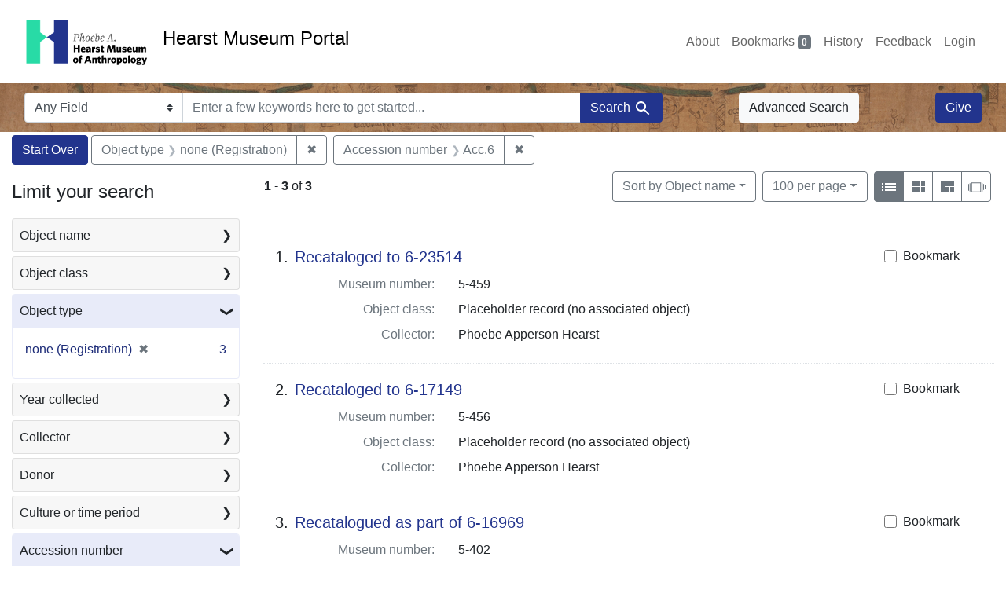

--- FILE ---
content_type: text/html; charset=UTF-8
request_url: https://portal.hearstmuseum.berkeley.edu/?f%5Bobjaccno_ss%5D%5B%5D=Acc.6&f%5Bobjtype_s%5D%5B%5D=none+%28Registration%29&per_page=100
body_size: 1876
content:
<!DOCTYPE html>
<html lang="en">
<head>
    <meta charset="utf-8">
    <meta name="viewport" content="width=device-width, initial-scale=1">
    <title></title>
    <style>
        body {
            font-family: "Arial";
        }
    </style>
    <script type="text/javascript">
    window.awsWafCookieDomainList = [];
    window.gokuProps = {
"key":"AQIDAHjcYu/GjX+QlghicBgQ/7bFaQZ+m5FKCMDnO+vTbNg96AFzjjCoVXl3qW4dVDhOtXVzAAAAfjB8BgkqhkiG9w0BBwagbzBtAgEAMGgGCSqGSIb3DQEHATAeBglghkgBZQMEAS4wEQQMS1ZS4G95t1Qi2sWSAgEQgDuJQRWDzry4CcSwmMW8rHgKbGAHstNBvp8FR+wxK/57UhyAqlLB1YofpRDJz0IpQfYsREULq/cgacXDDQ==",
          "iv":"CgAGvznekgAAAE8h",
          "context":"g6AKm/t6Mpid14LRF2x7W1SvEJBuSJX3mwNwjUL6JxXduJdbUm6QyNlCATysetZzBk/T9k0hwdYTQvou64EAKZ9p14HLy9d3sUAHEk4Pw7IUuqsemhHEgAePrv6WpD3bFAH7pIgw8niKFKHf2iY/aEdl+eF1AqTb59mQklTL2DW1w2V29I/gJMyMCG3pg87GUUzZjglCq1iIHWuVcDZu20emKov+2mscSxEPubE70ltb55ZAJer8pnsA1RoBFlkEvL/usxwHQ7Dh3GcoW1KQjDurZBH5NM862QHAqBMhoVlgRrpRuiRoxvOxr/tRgAKKj1Plfq7jh8fezNdl1+S9pLAeIls3nECkptOSDH2a8RxTHOfB5/pM1g=="
};
    </script>
    <script src="https://974b475a716f.9203e88a.us-west-2.token.awswaf.com/974b475a716f/17c49ca3d867/797901c5f1ed/challenge.js"></script>
</head>
<body>
    <div id="challenge-container"></div>
    <script type="text/javascript">
        AwsWafIntegration.saveReferrer();
        AwsWafIntegration.checkForceRefresh().then((forceRefresh) => {
            if (forceRefresh) {
                AwsWafIntegration.forceRefreshToken().then(() => {
                    window.location.reload(true);
                });
            } else {
                AwsWafIntegration.getToken().then(() => {
                    window.location.reload(true);
                });
            }
        });
    </script>
    <noscript>
        <h1>JavaScript is disabled</h1>
        In order to continue, we need to verify that you're not a robot.
        This requires JavaScript. Enable JavaScript and then reload the page.
    </noscript>
</body>
</html>

--- FILE ---
content_type: text/html; charset=utf-8
request_url: https://portal.hearstmuseum.berkeley.edu/?f%5Bobjaccno_ss%5D%5B%5D=Acc.6&f%5Bobjtype_s%5D%5B%5D=none+%28Registration%29&per_page=100
body_size: 8154
content:



<!DOCTYPE html>
<html class="no-js" lang="en">
  <head>
    <!-- Google tag (gtag.js) -->
    <!-- CS-9131 -->
    <script async src="https://www.googletagmanager.com/gtag/js?id=G-NZEBDB60GQ"></script>
    <script>
      window.dataLayer = window.dataLayer || [];
      function gtag(){dataLayer.push(arguments);}
      gtag('js', new Date());

      gtag('config', 'G-NZEBDB60GQ');
    </script>

    <!-- HMP-380 -->
    <script async src='https://siteimproveanalytics.com/js/siteanalyze_6294756.js'></script>

    <meta charset="utf-8">
    <meta http-equiv="Content-Type" content="text/html; charset=utf-8">
    <meta name="viewport" content="width=device-width, initial-scale=1, shrink-to-fit=no">

    <!-- Internet Explorer use the highest version available -->
    <meta http-equiv="X-UA-Compatible" content="IE=edge">

    <title>Object type: none (Registration) / Accession number: Acc.6 - Hearst Museum Portal Search Results</title>
    <link href="https://portal.hearstmuseum.berkeley.edu/catalog/opensearch.xml" title="Hearst Museum Portal" type="application/opensearchdescription+xml" rel="search" />
    <link rel="icon" type="image/x-icon" href="/assets/favicon-d533effe18fa6d9a39460e538b0d08befe5c76c7491b9834ec5f980137926046.png" />
    <link rel="stylesheet" href="/assets/application-a6949ceb1e4aa59f889c76f4c1801e36e2585035c4b4cf80cdf3dd156b4411be.css" media="all" />
    <script src="/assets/application-259ee017fd9a8722ab452651f01d10bf484797daee30149bf2e2b61549316aa7.js"></script>

    <meta name="csrf-param" content="authenticity_token" />
<meta name="csrf-token" content="taFWh7uxPzlGhY9uVply93aTbsMoo7_Eo-J0KuPJy-1TV74QfNSEAwLdQM1OMcntHdjXUIjgHRxkscYC3xLBpQ" />
      <meta name="totalResults" content="3" />
<meta name="startIndex" content="0" />
<meta name="itemsPerPage" content="100" />

  <link rel="alternate" type="application/rss+xml" title="RSS for results" href="/catalog.rss?f%5Bobjaccno_ss%5D%5B%5D=Acc.6&amp;f%5Bobjtype_s%5D%5B%5D=none+%28Registration%29&amp;per_page=100" />
  <link rel="alternate" type="application/atom+xml" title="Atom for results" href="/catalog.atom?f%5Bobjaccno_ss%5D%5B%5D=Acc.6&amp;f%5Bobjtype_s%5D%5B%5D=none+%28Registration%29&amp;per_page=100" />
  <link rel="alternate" type="application/json" title="JSON" href="/catalog.json?f%5Bobjaccno_ss%5D%5B%5D=Acc.6&amp;f%5Bobjtype_s%5D%5B%5D=none+%28Registration%29&amp;per_page=100" />


    <meta name="twitter:card" content="summary">
<meta name="twitter:site" content="@hearstmuseum">
  <meta property="og:url"         content="https://hearstmuseum.berkeley.edu/"/>
  <meta property="og:title"       content="Hearst Museum of Anthropology" />
  <!-- meta property="og:creator"     content="Phoebe A. Hearst Museum of Anthropology" / -->
  <meta property="og:description" content="Online collection" />
  <meta property="og:image"       content="https://hearstmuseum.berkeley.edu/wp-content/themes/phoebe/images/logo.svg" />
  <meta property="twitter:image:alt" content="PAHMA"/>



  </head>
  <body class="blacklight-catalog blacklight-catalog-index">
    <nav id="skip-link" role="navigation" aria-label="Skip links">
      <a class="element-invisible element-focusable rounded-bottom py-2 px-3" data-turbolinks="false" href="#search_field">Skip to search</a>
      <a class="element-invisible element-focusable rounded-bottom py-2 px-3" data-turbolinks="false" href="#main-container">Skip to main content</a>
          <a class="element-invisible element-focusable rounded-bottom py-2 px-3" data-turbolinks="false" href="#documents">Skip to first result</a>

    </nav>
    <nav class="navbar navbar-expand-md navbar-light topbar" role="navigation">
  <div class="container-fluid pl-0">
    <a class="home-link" href="/" title="Hearst Museum collection portal homepage">
      <img class="header-logo" src="/header-logo-pahma.png" alt="Hearst Museum logo">
      <span href="/">Hearst Museum Portal</span>
    </a>
    <button class="navbar-toggler ml-3" type="button" data-toggle="collapse" data-bs-toggle="collapse" data-target="#user-util-collapse" data-bs-target="#user-util-collapse" aria-controls="user-util-collapse" aria-expanded="false" aria-label="Toggle navigation">
      <span class="navbar-toggler-icon"></span>
    </button>
    <div class="collapse navbar-collapse justify-content-end pl-3 pl-md-0" id="user-util-collapse">
      <div class="navbar-right">
  <ul aria-label="main navigation links" class="nav navbar-nav">
    <li class="nav-item"><a class="nav-link" target="_blank" href="https://hearstmuseum.berkeley.edu/about-portal/">About</a></li>
    
      <li><a id="bookmarks_nav" class="nav-link" href="/bookmarks">
  Bookmarks
<span class="badge badge-secondary bg-secondary" data-role='bookmark-counter'>0</span>
</a></li>

      <li><a aria-label="Search History" class="nav-link" href="/search_history">History</a>
</li>
    <li class="nav-item"><a class="nav-link" target="_blank" href="https://hearstmuseum.berkeley.edu/portal-feedback/">Feedback</a></li>

    <li class="nav-item">
      <a class="nav-link" href="/users/sign_in">Login</a>
    </li>
  </ul>
</div>

    </div>
  </div>
</nav>

<div class="navbar navbar-search navbar-light bg-light mb-1" style="background-image: url(/pahma_17-379a-c.png); width:100%" role="search">
  <div class="container-fluid">
    <form class="search-query-form" action="https://portal.hearstmuseum.berkeley.edu/" accept-charset="UTF-8" method="get">
  <input type="hidden" name="f[objaccno_ss][]" value="Acc.6" autocomplete="off" />
<input type="hidden" name="f[objtype_s][]" value="none (Registration)" autocomplete="off" />
<input type="hidden" name="per_page" value="100" autocomplete="off" />
    <label for="search-bar-search_field" class="sr-only visually-hidden">Search in</label>
  <div class="input-group">
    

      <select name="search_field" id="search-bar-search_field" class="custom-select form-select search-field" autocomplete="off"><option value="text">Any Field</option>
<option value="objmusno_s_lower">Museum number</option>
<option value="objaltnum_ss">Alternate number</option>
<option value="objaccno_ss">Accession number</option>
<option value="objname_txt">Object name</option>
<option value="objobjectclass_txt">Object class</option>
<option value="objdescr_txt">Description</option>
<option value="anonymousdonor_txt">Donor</option>
<option value="objfcp_txt">Collection place</option>
<option value="objpp_txt">Production place</option>
<option value="objassoccult_txt">Culture or time period</option>
<option value="objmaker_txt">Maker or artist</option>
<option value="objcollector_txt">Collector</option>
<option value="objcolldate_txt">Collection date</option>
<option value="objmaterials_txt">Materials</option>
<option value="taxon_txt">Taxon</option>
<option value="objpersondepicted_txt">Person depicted</option>
<option value="objplacedepicted_txt">Place depicted</option>
<option value="objculturedepicted_txt">Culture depicted</option>
<option value="objinscrtext_txt">Inscription</option>
<option value="objtype_txt">Object type</option>
<option value="objfilecode_txt">Function</option>
<option value="objcontextuse_txt">Context of use</option>
<option value="objkeelingser_txt">Keeling series</option>
<option value="objdept_txt">Department</option>
<option value="loan_info_txt">Loans</option></select>

    <input type="text" name="q" id="search-bar-q" placeholder="Enter a few keywords here to get started..." class="search-q q form-control rounded-0" autocomplete="on" aria-label="search for keywords" data-autocomplete-enabled="false" />

    <span class="input-group-append">
      
      <button class="btn btn-primary search-btn" type="submit" id="search-bar-search"><span class="submit-search-text">Search</span><span class="blacklight-icons blacklight-icon-search" aria-hidden="true"><?xml version="1.0"?>
<svg width="24" height="24" viewBox="0 0 24 24" role="img">
  <path fill="none" d="M0 0h24v24H0V0z"/>
  <path d="M15.5 14h-.79l-.28-.27C15.41 12.59 16 11.11 16 9.5 16 5.91 13.09 3 9.5 3S3 5.91 3 9.5 5.91 16 9.5 16c1.61 0 3.09-.59 4.23-1.57l.27.28v.79l5 4.99L20.49 19l-4.99-5zm-6 0C7.01 14 5 11.99 5 9.5S7.01 5 9.5 5 14 7.01 14 9.5 11.99 14 9.5 14z"/>
</svg>
</span></button>
    </span>
  </div>
</form>

      <a class="btn btn-light my-1" href="/advanced?f%5Bobjaccno_ss%5D%5B%5D=Acc.6&amp;f%5Bobjtype_s%5D%5B%5D=none+%28Registration%29&amp;per_page=100">Advanced Search</a>
      <a class="btn btn-primary my-1" href="https://hearstmuseum.berkeley.edu/give/">Give</a>
    </div>
  </div>
</div>

  <main id="main-container" class="container-fluid" role="main" aria-label="Main content">
      <h1 class="sr-only visually-hidden top-content-title">Search</h1>

      <div id="appliedParams" class="clearfix constraints-container">
      <h2 class="sr-only visually-hidden">Search Constraints</h2>

      <a class="catalog_startOverLink btn btn-primary" aria-label="Start Over Search" href="/">Start Over</a>

      <span class="constraints-label sr-only visually-hidden">You searched for:</span>
      
<span class="btn-group applied-filter constraint filter filter-objtype_s">
  <span class="constraint-value btn btn-outline-secondary">
      <span class="filter-name">Object type</span>
      <span class="filter-value">none (Registration)</span>
  </span>
    <a class="btn btn-outline-secondary remove" href="/?f%5Bobjaccno_ss%5D%5B%5D=Acc.6&amp;per_page=100">
      <span class="remove-icon" aria-hidden="true">✖</span>
      <span class="sr-only visually-hidden">
        Remove constraint Object type: none (Registration)
      </span>
</a></span>



<span class="btn-group applied-filter constraint filter filter-objaccno_ss">
  <span class="constraint-value btn btn-outline-secondary">
      <span class="filter-name">Accession number</span>
      <span class="filter-value">Acc.6</span>
  </span>
    <a class="btn btn-outline-secondary remove" href="/?f%5Bobjtype_s%5D%5B%5D=none+%28Registration%29&amp;per_page=100">
      <span class="remove-icon" aria-hidden="true">✖</span>
      <span class="sr-only visually-hidden">
        Remove constraint Accession number: Acc.6
      </span>
</a></span>


    </div>



    <div class="row">
  <div class="col-md-12">
    <div id="main-flashes">
      <div class="flash_messages">
    
    
    
    
</div>

    </div>
  </div>
</div>


    <div class="row">
          <section id="content" class="col-lg-9 order-last" aria-label="search results">
      
  





<div id="sortAndPerPage" class="sort-pagination d-md-flex justify-content-between" role="navigation" aria-label="Results">
  <section class="pagination">
      <div class="page-links">
      <span class="page-entries">
        <strong>1</strong> <span aria-hidden="true">-</span><span class="sr-only">to</span> <strong>3</strong> of <strong>3</strong>
      </span>
    </div>

</section>

  <div class="search-widgets">
          <div id="sort-dropdown" class="btn-group sort-dropdown">
  <button name="button" type="submit" class="btn btn-outline-secondary dropdown-toggle" aria-expanded="false" data-toggle="dropdown" data-bs-toggle="dropdown">Sort<span class="d-none d-sm-inline"> by Object name</span><span class="caret"></span></button>

  <div class="dropdown-menu" role="menu">
      <a class="dropdown-item active" role="menuitem" aria-current="page" href="/?f%5Bobjaccno_ss%5D%5B%5D=Acc.6&amp;f%5Bobjtype_s%5D%5B%5D=none+%28Registration%29&amp;per_page=100&amp;sort=objname_sort+asc">Object name</a>
      <a class="dropdown-item " role="menuitem" href="/?f%5Bobjaccno_ss%5D%5B%5D=Acc.6&amp;f%5Bobjtype_s%5D%5B%5D=none+%28Registration%29&amp;per_page=100&amp;sort=objsortnum_s+asc">Museum number</a>
  </div>
</div>



          <span class="sr-only visually-hidden">Number of results to display per page</span>
  <div id="per_page-dropdown" class="btn-group per_page-dropdown">
  <button name="button" type="submit" class="btn btn-outline-secondary dropdown-toggle" aria-expanded="false" data-toggle="dropdown" data-bs-toggle="dropdown">100<span class="sr-only visually-hidden"> per page</span><span class="d-none d-sm-inline"> per page</span><span class="caret"></span></button>

  <div class="dropdown-menu" role="menu">
      <a class="dropdown-item " role="menuitem" href="/?f%5Bobjaccno_ss%5D%5B%5D=Acc.6&amp;f%5Bobjtype_s%5D%5B%5D=none+%28Registration%29&amp;per_page=10">10<span class="sr-only visually-hidden"> per page</span></a>
      <a class="dropdown-item " role="menuitem" href="/?f%5Bobjaccno_ss%5D%5B%5D=Acc.6&amp;f%5Bobjtype_s%5D%5B%5D=none+%28Registration%29&amp;per_page=20">20<span class="sr-only visually-hidden"> per page</span></a>
      <a class="dropdown-item " role="menuitem" href="/?f%5Bobjaccno_ss%5D%5B%5D=Acc.6&amp;f%5Bobjtype_s%5D%5B%5D=none+%28Registration%29&amp;per_page=50">50<span class="sr-only visually-hidden"> per page</span></a>
      <a class="dropdown-item active" role="menuitem" aria-current="page" href="/?f%5Bobjaccno_ss%5D%5B%5D=Acc.6&amp;f%5Bobjtype_s%5D%5B%5D=none+%28Registration%29&amp;per_page=100">100<span class="sr-only visually-hidden"> per page</span></a>
  </div>
</div>


        <div class="view-type">
  <span class="sr-only visually-hidden">View results as: </span>
  <div class="view-type-group btn-group">
      <a title="List view" class="btn btn-outline-secondary btn-icon view-type-list active" href="/?f%5Bobjaccno_ss%5D%5B%5D=Acc.6&amp;f%5Bobjtype_s%5D%5B%5D=none+%28Registration%29&amp;per_page=100&amp;view=list">
  <span class="blacklight-icons blacklight-icon-list" aria-hidden="true"><?xml version="1.0"?>
<svg width="24" height="24" viewBox="0 0 24 24" role="img">
  <path d="M3 13h2v-2H3v2zm0 4h2v-2H3v2zm0-8h2V7H3v2zm4 4h14v-2H7v2zm0 4h14v-2H7v2zM7 7v2h14V7H7z"/>
  <path d="M0 0h24v24H0z" fill="none"/>
</svg>
</span>
  <span class="caption">List view</span>
</a>
      <a title="Gallery view" class="btn btn-outline-secondary btn-icon view-type-gallery " href="/?f%5Bobjaccno_ss%5D%5B%5D=Acc.6&amp;f%5Bobjtype_s%5D%5B%5D=none+%28Registration%29&amp;per_page=100&amp;view=gallery">
  <span class="blacklight-icons blacklight-icon-gallery" aria-hidden="true"><?xml version="1.0"?>
<svg width="24" height="24" viewBox="0 0 24 24" role="img">
  <path fill="none" d="M0 0h24v24H0V0z"/>
  <path d="M4 11h5V5H4v6zm0 7h5v-6H4v6zm6 0h5v-6h-5v6zm6 0h5v-6h-5v6zm-6-7h5V5h-5v6zm6-6v6h5V5h-5z"/>
</svg>
</span>
  <span class="caption">Gallery view</span>
</a>
      <a title="Masonry view" class="btn btn-outline-secondary btn-icon view-type-masonry " href="/?f%5Bobjaccno_ss%5D%5B%5D=Acc.6&amp;f%5Bobjtype_s%5D%5B%5D=none+%28Registration%29&amp;per_page=100&amp;view=masonry">
  <span class="blacklight-icons blacklight-icon-masonry" aria-hidden="true"><?xml version="1.0"?>
<svg width="24" height="24" viewBox="0 0 24 24" role="img">
  <path fill="none" d="M0 0h24v24H0V0z"/>
  <path d="M10 18h5v-6h-5v6zm-6 0h5V5H4v13zm12 0h5v-6h-5v6zM10 5v6h11V5H10z"/>
</svg>
</span>
  <span class="caption">Masonry view</span>
</a>
      <a title="Slideshow view" class="btn btn-outline-secondary btn-icon view-type-slideshow " href="/?f%5Bobjaccno_ss%5D%5B%5D=Acc.6&amp;f%5Bobjtype_s%5D%5B%5D=none+%28Registration%29&amp;per_page=100&amp;view=slideshow">
  <span class="blacklight-icons blacklight-icon-slideshow" aria-hidden="true"><?xml version="1.0" encoding="UTF-8"?>
<svg width="24" height="24" viewBox="0 0 25 24" role="img">
  <path d="m1 9v6h-1v-6zm6-3h12v13h-13v-13zm11 1h-11v11h11zm-13 0v11h-1v-11zm-2 1v9h-1v-9zm18-1v11h-1v-11zm2 1v8h-1v-8zm2 1v5h-1v-5z"/>
</svg>
</span>
  <span class="caption">Slideshow view</span>
</a>
  </div>
</div>


</div>
</div>


<h2 class="sr-only visually-hidden">Search Results</h2>

  <div id="documents" class="documents-list" tabindex="-1">
  <article data-document-id="a25a100c-3627-4750-9e83-5d972b0e2501" data-document-counter="1" itemscope="itemscope" itemtype="http://schema.org/Thing" class="document document-position-1">
  
        <div class="documentHeader row">

  <h3 class="index_title document-title-heading col-sm-9 col-lg-10">
      <span class="document-counter">
        1. 
      </span>
    <a data-context-href="/catalog/a25a100c-3627-4750-9e83-5d972b0e2501/track?counter=1&amp;document_id=a25a100c-3627-4750-9e83-5d972b0e2501&amp;per_page=100&amp;search_id=113114303" href="/catalog/a25a100c-3627-4750-9e83-5d972b0e2501">Recataloged to 6-23514</a>
  </h3>

      <div class="index-document-functions col-sm-3 col-lg-2">
        <form class="bookmark-toggle" data-doc-id="a25a100c-3627-4750-9e83-5d972b0e2501" data-present="In Bookmarks&lt;span class=&quot;sr-only&quot;&gt;: Recataloged to 6-23514, museum number 5-459. Search result 1&lt;/span&gt;" data-absent="Bookmark &lt;span class=&quot;sr-only&quot;&gt;Recataloged to 6-23514, museum number 5-459. Search result 1&lt;/span&gt;" data-inprogress="Saving..." action="/bookmarks/a25a100c-3627-4750-9e83-5d972b0e2501" accept-charset="UTF-8" method="post"><input type="hidden" name="_method" value="put" autocomplete="off" /><input type="hidden" name="authenticity_token" value="J3GJ6aKfSblbiUu7uFbKqmPERVIyx830TTMiYM8xcILv2ciHUVZ9rV3-EPtlVrnBEkCvEOtHhLyCkgq4oUtq_w" autocomplete="off" />
  <input type="submit" name="commit" value="Bookmark" id="bookmark_toggle_a25a100c-3627-4750-9e83-5d972b0e2501" class="bookmark-add btn btn-outline-secondary" data-disable-with="Bookmark" />
</form>


</div>

</div>


<dl class="document-metadata dl-invert row">
    <dt class="blacklight-objmusno_s col-md-3">    Museum number:
</dt>
  <dd class="col-md-9 blacklight-objmusno_s">    5-459
</dd>

    <dt class="blacklight-objobjectclass_ss col-md-3">    Object class:
</dt>
  <dd class="col-md-9 blacklight-objobjectclass_ss">    Placeholder record (no associated object)
</dd>

    <dt class="blacklight-objcollector_ss col-md-3">    Collector:
</dt>
  <dd class="col-md-9 blacklight-objcollector_ss">    Phoebe Apperson Hearst
</dd>

</dl>



  
</article><article data-document-id="fd564171-c555-40f3-9a4a-22b1407c916b" data-document-counter="2" itemscope="itemscope" itemtype="http://schema.org/Thing" class="document document-position-2">
  
        <div class="documentHeader row">

  <h3 class="index_title document-title-heading col-sm-9 col-lg-10">
      <span class="document-counter">
        2. 
      </span>
    <a data-context-href="/catalog/fd564171-c555-40f3-9a4a-22b1407c916b/track?counter=2&amp;document_id=fd564171-c555-40f3-9a4a-22b1407c916b&amp;per_page=100&amp;search_id=113114303" href="/catalog/fd564171-c555-40f3-9a4a-22b1407c916b">Recataloged to 6-17149</a>
  </h3>

      <div class="index-document-functions col-sm-3 col-lg-2">
        <form class="bookmark-toggle" data-doc-id="fd564171-c555-40f3-9a4a-22b1407c916b" data-present="In Bookmarks&lt;span class=&quot;sr-only&quot;&gt;: Recataloged to 6-17149, museum number 5-456. Search result 2&lt;/span&gt;" data-absent="Bookmark &lt;span class=&quot;sr-only&quot;&gt;Recataloged to 6-17149, museum number 5-456. Search result 2&lt;/span&gt;" data-inprogress="Saving..." action="/bookmarks/fd564171-c555-40f3-9a4a-22b1407c916b" accept-charset="UTF-8" method="post"><input type="hidden" name="_method" value="put" autocomplete="off" /><input type="hidden" name="authenticity_token" value="j4yiPTO6wJHQLXWiBvGtDyVtigDXgUbsR3UW1zMfBE23pMWhFqcMbebmAm4s-c9Xy7-eBGlhs2gE2rxtO_kqyw" autocomplete="off" />
  <input type="submit" name="commit" value="Bookmark" id="bookmark_toggle_fd564171-c555-40f3-9a4a-22b1407c916b" class="bookmark-add btn btn-outline-secondary" data-disable-with="Bookmark" />
</form>


</div>

</div>


<dl class="document-metadata dl-invert row">
    <dt class="blacklight-objmusno_s col-md-3">    Museum number:
</dt>
  <dd class="col-md-9 blacklight-objmusno_s">    5-456
</dd>

    <dt class="blacklight-objobjectclass_ss col-md-3">    Object class:
</dt>
  <dd class="col-md-9 blacklight-objobjectclass_ss">    Placeholder record (no associated object)
</dd>

    <dt class="blacklight-objcollector_ss col-md-3">    Collector:
</dt>
  <dd class="col-md-9 blacklight-objcollector_ss">    Phoebe Apperson Hearst
</dd>

</dl>



  
</article><article data-document-id="e505de9f-8ee7-4a54-a329-aed46bae4527" data-document-counter="3" itemscope="itemscope" itemtype="http://schema.org/Thing" class="document document-position-3">
  
        <div class="documentHeader row">

  <h3 class="index_title document-title-heading col-sm-9 col-lg-10">
      <span class="document-counter">
        3. 
      </span>
    <a data-context-href="/catalog/e505de9f-8ee7-4a54-a329-aed46bae4527/track?counter=3&amp;document_id=e505de9f-8ee7-4a54-a329-aed46bae4527&amp;per_page=100&amp;search_id=113114303" href="/catalog/e505de9f-8ee7-4a54-a329-aed46bae4527">Recatalogued as part of 6-16969</a>
  </h3>

      <div class="index-document-functions col-sm-3 col-lg-2">
        <form class="bookmark-toggle" data-doc-id="e505de9f-8ee7-4a54-a329-aed46bae4527" data-present="In Bookmarks&lt;span class=&quot;sr-only&quot;&gt;: Recatalogued as part of 6-16969, museum number 5-402. Search result 3&lt;/span&gt;" data-absent="Bookmark &lt;span class=&quot;sr-only&quot;&gt;Recatalogued as part of 6-16969, museum number 5-402. Search result 3&lt;/span&gt;" data-inprogress="Saving..." action="/bookmarks/e505de9f-8ee7-4a54-a329-aed46bae4527" accept-charset="UTF-8" method="post"><input type="hidden" name="_method" value="put" autocomplete="off" /><input type="hidden" name="authenticity_token" value="yqC6NG8SPaFYi09de3Bo3veaCZddsegoZe_mTiP5mA1sxEwcYVUpf7Q4DoxSbpfqYHx2_Iv9PzOrOm7pkc7y8A" autocomplete="off" />
  <input type="submit" name="commit" value="Bookmark" id="bookmark_toggle_e505de9f-8ee7-4a54-a329-aed46bae4527" class="bookmark-add btn btn-outline-secondary" data-disable-with="Bookmark" />
</form>


</div>

</div>


<dl class="document-metadata dl-invert row">
    <dt class="blacklight-objmusno_s col-md-3">    Museum number:
</dt>
  <dd class="col-md-9 blacklight-objmusno_s">    5-402
</dd>

    <dt class="blacklight-objassoccult_ss col-md-3">    Culture or time period:
</dt>
  <dd class="col-md-9 blacklight-objassoccult_ss">    Ancient Egyptian
</dd>

    <dt class="blacklight-objobjectclass_ss col-md-3">    Object class:
</dt>
  <dd class="col-md-9 blacklight-objobjectclass_ss">    Placeholder record (no associated object)
</dd>

</dl>



  
</article>
</div>





    </section>

    <section id="sidebar" class="page-sidebar col-lg-3 order-first" aria-label="limit your search">
          <div id="facets" class="facets sidenav facets-toggleable-md">
  <div class="facets-header">
    <h2 class="facets-heading">Limit your search</h2>

    <button class="navbar-toggler navbar-toggler-right" type="button" data-toggle="collapse" data-target="#facet-panel-collapse" data-bs-toggle="collapse" data-bs-target="#facet-panel-collapse" aria-controls="facet-panel-collapse" aria-expanded="false" aria-label="Toggle facets">
      <span class="navbar-toggler-icon"></span>
</button>  </div>

  <div id="facet-panel-collapse" class="facets-collapse collapse">
      <div class="card facet-limit blacklight-objname_s ">
  <h3 class="card-header p-0 facet-field-heading" id="facet-objname_s-header">
    <button
      type="button"
      class="btn w-100 d-block btn-block p-2 text-start text-left collapse-toggle collapsed"
      data-toggle="collapse"
      data-bs-toggle="collapse"
      data-target="#facet-objname_s"
      data-bs-target="#facet-objname_s"
      aria-expanded="false"
    >
          Object name

      <span aria-hidden="true">❯</span>
    </button>
  </h3>
  <div
    id="facet-objname_s"
    aria-labelledby="facet-objname_s-header"
    class="panel-collapse facet-content collapse "
    role="region"
  >
    <div class="card-body">
              
    <ul aria-label="Object name options" class="facet-values list-unstyled">
      <li><span class="facet-label"><a class="facet-select" rel="nofollow" href="/?f%5Bobjaccno_ss%5D%5B%5D=Acc.6&amp;f%5Bobjname_s%5D%5B%5D=Recataloged+to+6-17149&amp;f%5Bobjtype_s%5D%5B%5D=none+%28Registration%29&amp;per_page=100">Recataloged to 6-17149</a></span><span class="facet-count">1<span class="sr-only"> objects</span></span></li><li><span class="facet-label"><a class="facet-select" rel="nofollow" href="/?f%5Bobjaccno_ss%5D%5B%5D=Acc.6&amp;f%5Bobjname_s%5D%5B%5D=Recataloged+to+6-23514&amp;f%5Bobjtype_s%5D%5B%5D=none+%28Registration%29&amp;per_page=100">Recataloged to 6-23514</a></span><span class="facet-count">1<span class="sr-only"> objects</span></span></li><li><span class="facet-label"><a class="facet-select" rel="nofollow" href="/?f%5Bobjaccno_ss%5D%5B%5D=Acc.6&amp;f%5Bobjname_s%5D%5B%5D=Recatalogued+as+part+of+6-16969&amp;f%5Bobjtype_s%5D%5B%5D=none+%28Registration%29&amp;per_page=100">Recatalogued as part of 6-16969</a></span><span class="facet-count">1<span class="sr-only"> objects</span></span></li>
    </ul>




    </div>
  </div>
</div>

<div class="card facet-limit blacklight-objobjectclasstree_ss ">
  <h3 class="card-header p-0 facet-field-heading" id="facet-objobjectclasstree_ss-header">
    <button
      type="button"
      class="btn w-100 d-block btn-block p-2 text-start text-left collapse-toggle collapsed"
      data-toggle="collapse"
      data-bs-toggle="collapse"
      data-target="#facet-objobjectclasstree_ss"
      data-bs-target="#facet-objobjectclasstree_ss"
      aria-expanded="false"
    >
          Object class

      <span aria-hidden="true">❯</span>
    </button>
  </h3>
  <div
    id="facet-objobjectclasstree_ss"
    aria-labelledby="facet-objobjectclasstree_ss-header"
    class="panel-collapse facet-content collapse "
    role="region"
  >
    <div class="card-body">
              
    <ul aria-label="Object class options" class="facet-values list-unstyled">
      <li><span class="facet-label"><a class="facet-select" rel="nofollow" href="/?f%5Bobjaccno_ss%5D%5B%5D=Acc.6&amp;f%5Bobjobjectclasstree_ss%5D%5B%5D=Placeholder+record+%28no+associated+object%29&amp;f%5Bobjtype_s%5D%5B%5D=none+%28Registration%29&amp;per_page=100">Placeholder record (no associated object)</a></span><span class="facet-count">3<span class="sr-only"> objects</span></span></li><li><span class="facet-label"><a class="facet-select" rel="nofollow" href="/?f%5Bobjaccno_ss%5D%5B%5D=Acc.6&amp;f%5Bobjobjectclasstree_ss%5D%5B%5D=Record+Status+%28hierarchy+name%29&amp;f%5Bobjtype_s%5D%5B%5D=none+%28Registration%29&amp;per_page=100">Record Status (hierarchy name)</a></span><span class="facet-count">3<span class="sr-only"> objects</span></span></li>
    </ul>




    </div>
  </div>
</div>

<div class="card facet-limit blacklight-objtype_s facet-limit-active">
  <h3 class="card-header p-0 facet-field-heading" id="facet-objtype_s-header">
    <button
      type="button"
      class="btn w-100 d-block btn-block p-2 text-start text-left collapse-toggle "
      data-toggle="collapse"
      data-bs-toggle="collapse"
      data-target="#facet-objtype_s"
      data-bs-target="#facet-objtype_s"
      aria-expanded="true"
    >
          Object type

      <span aria-hidden="true">❯</span>
    </button>
  </h3>
  <div
    id="facet-objtype_s"
    aria-labelledby="facet-objtype_s-header"
    class="panel-collapse facet-content collapse show"
    role="region"
  >
    <div class="card-body">
              
    <ul aria-label="Object type options" class="facet-values list-unstyled">
      <li><span class="facet-label"><span class="selected">none (Registration)</span><a class="remove" rel="nofollow" href="/?f%5Bobjaccno_ss%5D%5B%5D=Acc.6&amp;per_page=100"><span class="remove-icon" aria-hidden="true">✖</span><span class="sr-only visually-hidden">Remove constraint Object type: none (Registration)</span></a></span><span class="selected facet-count">3<span class="sr-only"> objects</span></span></li>
    </ul>




    </div>
  </div>
</div>

<div class="card facet-limit blacklight-objcolldate_begin_i ">
  <h3 class="card-header p-0 facet-field-heading" id="facet-objcolldate_begin_i-header">
    <button
      type="button"
      class="btn w-100 d-block btn-block p-2 text-start text-left collapse-toggle collapsed"
      data-toggle="collapse"
      data-bs-toggle="collapse"
      data-target="#facet-objcolldate_begin_i"
      data-bs-target="#facet-objcolldate_begin_i"
      aria-expanded="false"
    >
          Year collected

      <span aria-hidden="true">❯</span>
    </button>
  </h3>
  <div
    id="facet-objcolldate_begin_i"
    aria-labelledby="facet-objcolldate_begin_i-header"
    class="panel-collapse facet-content collapse "
    role="region"
  >
    <div class="card-body">
          <div class="limit_content range_limit objcolldate_begin_i-config blrl-plot-config">

      <!-- no results profile if missing is selected -->
        <!-- you can hide this if you want, but it has to be on page if you want
             JS slider and calculated facets to show up, JS sniffs it. -->
        <div class="profile">
        </div>

        <form class="range_limit subsection form-inline range_objcolldate_begin_i d-flex justify-content-center" action="https://portal.hearstmuseum.berkeley.edu/" accept-charset="UTF-8" method="get">
  <input type="hidden" name="f[objaccno_ss][]" value="Acc.6" autocomplete="off" />
<input type="hidden" name="f[objtype_s][]" value="none (Registration)" autocomplete="off" />
<input type="hidden" name="per_page" value="100" autocomplete="off" />

  <div class="input-group input-group-sm mb-3 flex-nowrap range-limit-input-group">
    <input type="number" name="range[objcolldate_begin_i][begin]" id="range-objcolldate_begin_i-begin" class="form-control text-center range_begin" /><label class="sr-only visually-hidden" for="range-objcolldate_begin_i-begin">Year collected range begin</label>
    <input type="number" name="range[objcolldate_begin_i][end]" id="range-objcolldate_begin_i-end" class="form-control text-center range_end" /><label class="sr-only visually-hidden" for="range-objcolldate_begin_i-end">Year collected range end</label>
    <div class="input-group-append">
      <input type="submit" value="Apply" class="submit btn btn-secondary" aria-label="Apply Year collected range limits" data-disable-with="Apply" />
    </div>
  </div>
</form>

        <div class="more_facets"><a data-blacklight-modal="trigger" href="/catalog/facet/objcolldate_begin_i?f%5Bobjaccno_ss%5D%5B%5D=Acc.6&amp;f%5Bobjtype_s%5D%5B%5D=none+%28Registration%29&amp;per_page=100">View larger <span aria-hidden="true">&raquo;</span><span class="sr-only">Year collected</span></a></div>

          <ul class="facet-values list-unstyled missing subsection">
  <li><span class="facet-label"><a class="facet-select" rel="nofollow" href="/?f%5Bobjaccno_ss%5D%5B%5D=Acc.6&amp;f%5Bobjtype_s%5D%5B%5D=none+%28Registration%29&amp;per_page=100&amp;range%5B-objcolldate_begin_i%5D%5B%5D=%5B%2A+TO+%2A%5D">[Missing]</a></span><span class="facet-count">3<span class="sr-only"> objects</span></span></li>
</ul>

    </div>


    </div>
  </div>
</div>

<div class="card facet-limit blacklight-objcollector_ss ">
  <h3 class="card-header p-0 facet-field-heading" id="facet-objcollector_ss-header">
    <button
      type="button"
      class="btn w-100 d-block btn-block p-2 text-start text-left collapse-toggle collapsed"
      data-toggle="collapse"
      data-bs-toggle="collapse"
      data-target="#facet-objcollector_ss"
      data-bs-target="#facet-objcollector_ss"
      aria-expanded="false"
    >
          Collector

      <span aria-hidden="true">❯</span>
    </button>
  </h3>
  <div
    id="facet-objcollector_ss"
    aria-labelledby="facet-objcollector_ss-header"
    class="panel-collapse facet-content collapse "
    role="region"
  >
    <div class="card-body">
              
    <ul aria-label="Collector options" class="facet-values list-unstyled">
      <li><span class="facet-label"><a class="facet-select" rel="nofollow" href="/?f%5Bobjaccno_ss%5D%5B%5D=Acc.6&amp;f%5Bobjcollector_ss%5D%5B%5D=Phoebe+Apperson+Hearst&amp;f%5Bobjtype_s%5D%5B%5D=none+%28Registration%29&amp;per_page=100">Phoebe Apperson Hearst</a></span><span class="facet-count">2<span class="sr-only"> objects</span></span></li>
    </ul>




    </div>
  </div>
</div>

<div class="card facet-limit blacklight-anonymousdonor_ss ">
  <h3 class="card-header p-0 facet-field-heading" id="facet-anonymousdonor_ss-header">
    <button
      type="button"
      class="btn w-100 d-block btn-block p-2 text-start text-left collapse-toggle collapsed"
      data-toggle="collapse"
      data-bs-toggle="collapse"
      data-target="#facet-anonymousdonor_ss"
      data-bs-target="#facet-anonymousdonor_ss"
      aria-expanded="false"
    >
          Donor

      <span aria-hidden="true">❯</span>
    </button>
  </h3>
  <div
    id="facet-anonymousdonor_ss"
    aria-labelledby="facet-anonymousdonor_ss-header"
    class="panel-collapse facet-content collapse "
    role="region"
  >
    <div class="card-body">
              
    <ul aria-label="Donor options" class="facet-values list-unstyled">
      <li><span class="facet-label"><a class="facet-select" rel="nofollow" href="/?f%5Banonymousdonor_ss%5D%5B%5D=Phoebe+Apperson+Hearst&amp;f%5Bobjaccno_ss%5D%5B%5D=Acc.6&amp;f%5Bobjtype_s%5D%5B%5D=none+%28Registration%29&amp;per_page=100">Phoebe Apperson Hearst</a></span><span class="facet-count">3<span class="sr-only"> objects</span></span></li>
    </ul>




    </div>
  </div>
</div>

<div class="card facet-limit blacklight-objculturetree_ss ">
  <h3 class="card-header p-0 facet-field-heading" id="facet-objculturetree_ss-header">
    <button
      type="button"
      class="btn w-100 d-block btn-block p-2 text-start text-left collapse-toggle collapsed"
      data-toggle="collapse"
      data-bs-toggle="collapse"
      data-target="#facet-objculturetree_ss"
      data-bs-target="#facet-objculturetree_ss"
      aria-expanded="false"
    >
          Culture or time period

      <span aria-hidden="true">❯</span>
    </button>
  </h3>
  <div
    id="facet-objculturetree_ss"
    aria-labelledby="facet-objculturetree_ss-header"
    class="panel-collapse facet-content collapse "
    role="region"
  >
    <div class="card-body">
              
    <ul aria-label="Culture or time period options" class="facet-values list-unstyled">
      <li><span class="facet-label"><a class="facet-select" rel="nofollow" href="/?f%5Bobjaccno_ss%5D%5B%5D=Acc.6&amp;f%5Bobjculturetree_ss%5D%5B%5D=Ancient+Egyptian&amp;f%5Bobjtype_s%5D%5B%5D=none+%28Registration%29&amp;per_page=100">Ancient Egyptian</a></span><span class="facet-count">1<span class="sr-only"> objects</span></span></li><li><span class="facet-label"><a class="facet-select" rel="nofollow" href="/?f%5Bobjaccno_ss%5D%5B%5D=Acc.6&amp;f%5Bobjculturetree_ss%5D%5B%5D=Classical+Civilizations&amp;f%5Bobjtype_s%5D%5B%5D=none+%28Registration%29&amp;per_page=100">Classical Civilizations</a></span><span class="facet-count">1<span class="sr-only"> objects</span></span></li><li><span class="facet-label"><a class="facet-select" rel="nofollow" href="/?f%5Bobjaccno_ss%5D%5B%5D=Acc.6&amp;f%5Bobjculturetree_ss%5D%5B%5D=Egypt&amp;f%5Bobjtype_s%5D%5B%5D=none+%28Registration%29&amp;per_page=100">Egypt</a></span><span class="facet-count">1<span class="sr-only"> objects</span></span></li><li><span class="facet-label"><a class="facet-select" rel="nofollow" href="/?f%5Bobjaccno_ss%5D%5B%5D=Acc.6&amp;f%5Bobjculturetree_ss%5D%5B%5D=Old+World+%28Africa%2C+Asia+and+Europe%29&amp;f%5Bobjtype_s%5D%5B%5D=none+%28Registration%29&amp;per_page=100">Old World (Africa, Asia and Europe)</a></span><span class="facet-count">1<span class="sr-only"> objects</span></span></li>
    </ul>




    </div>
  </div>
</div>

<div class="card facet-limit blacklight-objaccno_ss facet-limit-active">
  <h3 class="card-header p-0 facet-field-heading" id="facet-objaccno_ss-header">
    <button
      type="button"
      class="btn w-100 d-block btn-block p-2 text-start text-left collapse-toggle "
      data-toggle="collapse"
      data-bs-toggle="collapse"
      data-target="#facet-objaccno_ss"
      data-bs-target="#facet-objaccno_ss"
      aria-expanded="true"
    >
          Accession number

      <span aria-hidden="true">❯</span>
    </button>
  </h3>
  <div
    id="facet-objaccno_ss"
    aria-labelledby="facet-objaccno_ss-header"
    class="panel-collapse facet-content collapse show"
    role="region"
  >
    <div class="card-body">
              
    <ul aria-label="Accession number options" class="facet-values list-unstyled">
      <li><span class="facet-label"><span class="selected">Acc.6</span><a class="remove" rel="nofollow" href="/?f%5Bobjtype_s%5D%5B%5D=none+%28Registration%29&amp;per_page=100"><span class="remove-icon" aria-hidden="true">✖</span><span class="sr-only visually-hidden">Remove constraint Accession number: Acc.6</span></a></span><span class="selected facet-count">3<span class="sr-only"> objects</span></span></li>
    </ul>




    </div>
  </div>
</div>

<div class="card facet-limit blacklight-objaccdate_begin_is ">
  <h3 class="card-header p-0 facet-field-heading" id="facet-objaccdate_begin_is-header">
    <button
      type="button"
      class="btn w-100 d-block btn-block p-2 text-start text-left collapse-toggle collapsed"
      data-toggle="collapse"
      data-bs-toggle="collapse"
      data-target="#facet-objaccdate_begin_is"
      data-bs-target="#facet-objaccdate_begin_is"
      aria-expanded="false"
    >
          Accession year

      <span aria-hidden="true">❯</span>
    </button>
  </h3>
  <div
    id="facet-objaccdate_begin_is"
    aria-labelledby="facet-objaccdate_begin_is-header"
    class="panel-collapse facet-content collapse "
    role="region"
  >
    <div class="card-body">
          <div class="limit_content range_limit objaccdate_begin_is-config blrl-plot-config">

      <!-- no results profile if missing is selected -->
        <!-- you can hide this if you want, but it has to be on page if you want
             JS slider and calculated facets to show up, JS sniffs it. -->
        <div class="profile">

              <div class="distribution subsection chart_js">
                <!-- if  we already fetched segments from solr, display them
                     here. Otherwise, display a link to fetch them, which JS
                     will AJAX fetch.  -->
                  <a class="load_distribution" href="https://portal.hearstmuseum.berkeley.edu/catalog/range_limit?f%5Bobjaccno_ss%5D%5B%5D=Acc.6&amp;f%5Bobjtype_s%5D%5B%5D=none+%28Registration%29&amp;per_page=100&amp;range_end=1899&amp;range_field=objaccdate_begin_is&amp;range_start=1899">View distribution</a>
              </div>
            <p class="range subsection slider_js">
              Current results range from <span class="min">1899</span> to <span class="max">1899</span>
            </p>
        </div>

        <form class="range_limit subsection form-inline range_objaccdate_begin_is d-flex justify-content-center" action="https://portal.hearstmuseum.berkeley.edu/" accept-charset="UTF-8" method="get">
  <input type="hidden" name="f[objaccno_ss][]" value="Acc.6" autocomplete="off" />
<input type="hidden" name="f[objtype_s][]" value="none (Registration)" autocomplete="off" />
<input type="hidden" name="per_page" value="100" autocomplete="off" />

  <div class="input-group input-group-sm mb-3 flex-nowrap range-limit-input-group">
    <input type="number" name="range[objaccdate_begin_is][begin]" id="range-objaccdate_begin_is-begin" class="form-control text-center range_begin" /><label class="sr-only visually-hidden" for="range-objaccdate_begin_is-begin">Accession year range begin</label>
    <input type="number" name="range[objaccdate_begin_is][end]" id="range-objaccdate_begin_is-end" class="form-control text-center range_end" /><label class="sr-only visually-hidden" for="range-objaccdate_begin_is-end">Accession year range end</label>
    <div class="input-group-append">
      <input type="submit" value="Apply" class="submit btn btn-secondary" aria-label="Apply Accession year range limits" data-disable-with="Apply" />
    </div>
  </div>
</form>

        <div class="more_facets"><a data-blacklight-modal="trigger" href="/catalog/facet/objaccdate_begin_is?f%5Bobjaccno_ss%5D%5B%5D=Acc.6&amp;f%5Bobjtype_s%5D%5B%5D=none+%28Registration%29&amp;per_page=100">View larger <span aria-hidden="true">&raquo;</span><span class="sr-only">Accession year</span></a></div>

    </div>


    </div>
  </div>
</div>

<div class="card facet-limit blacklight-loan_info_ss ">
  <h3 class="card-header p-0 facet-field-heading" id="facet-loan_info_ss-header">
    <button
      type="button"
      class="btn w-100 d-block btn-block p-2 text-start text-left collapse-toggle collapsed"
      data-toggle="collapse"
      data-bs-toggle="collapse"
      data-target="#facet-loan_info_ss"
      data-bs-target="#facet-loan_info_ss"
      aria-expanded="false"
    >
          Loans

      <span aria-hidden="true">❯</span>
    </button>
  </h3>
  <div
    id="facet-loan_info_ss"
    aria-labelledby="facet-loan_info_ss-header"
    class="panel-collapse facet-content collapse "
    role="region"
  >
    <div class="card-body">
              
    <ul aria-label="Loans options" class="facet-values list-unstyled">
      <li><span class="facet-label"><a class="facet-select" rel="nofollow" href="/?f%5Bloan_info_ss%5D%5B%5D=S1928-1929+%231%3A+Los+Angeles+Natural+History+Museum+%28May+1929%E2%80%93August+1945%29&amp;f%5Bobjaccno_ss%5D%5B%5D=Acc.6&amp;f%5Bobjtype_s%5D%5B%5D=none+%28Registration%29&amp;per_page=100">S1928-1929 #1: Los Angeles Natural History Museum (May 1929–August 1945)</a></span><span class="facet-count">1<span class="sr-only"> objects</span></span></li>
    </ul>




    </div>
  </div>
</div>

</div></div>



    </section>

    </div>
  </main>

    <script src="https://use.fontawesome.com/4c5d5212e2.js"></script>
<footer class="site-footer">
  <div class="container">
    <div class="row">
      <div class="col-sm-12 col-md-6 col-lg-3">
        <p class="footer-logo">
          <a href="https://hearstmuseum.berkeley.edu/" class="d-block">
            <img src="/pahma_footer-logo.svg" alt="Phoebe A. Hearst Museum of Anthropology">
          </a>
        </p>
        <p>Proudly located at:</p>
        <a href="http://www.berkeley.edu" class="d-block">
          <img class="berkeley-logo" src="/berkeley.svg" alt="University of California, Berkeley">
        </a>
      </div>
      <div class="col-sm-12 col-md-6 col-lg-3">
        <ul id="menu-footer-nav-items" aria-label="secondary navigation links">
          <li class="menu-item">
            <a href="https://hearstmuseum.berkeley.edu/about/" class="nav-link">About</a>
          </li>
          <li class="menu-item">
            <a href="https://hearstmuseum.berkeley.edu/events/" class="nav-link">Events</a>
          </li>
          <li class="menu-item">
            <a href="https://hearstmuseum.berkeley.edu/request-a-research-visit/" class="nav-link">Request A Research Visit</a>
          </li>
          <li class="menu-item">
            <a href="https://hearstmuseum.berkeley.edu/descendant-communities/" class="nav-link">Descendant Communities</a>
          </li>
          <li class="menu-item">
            <a href="https://hearstmuseum.berkeley.edu/policies-services-fees/" class="nav-link">Policies, Services <span aria-hidden="true">&amp;</span><span class="sr-only">and</span> Fees</a>
          </li>
        </ul>
      </div>
      <div class="col-sm-12 col-md-6 col-lg-3">
        <h2 class="h4">Contact</h2>
        <address>103 Anthropology and Art Practice Building #3712
          University of California, Berkeley
          Berkeley, CA 94720-3712
        </address>
        <a class="telephone" href="tel:+1-510-642-3682"><i class="fa fa-mobile" aria-hidden="true"></i>510-642-3682</a>
      </div>
      <div class="col-sm-12 col-md-6 col-lg-3">
        <h2 id="social-media-heading" class="h4">Connect</h2>
        <div class="social">
          <ul aria-labelledby="social-media-heading">
            <li>
              <a href="https://www.facebook.com/hearstmuseum/" class="nav-link" title="Facebook profile, Phoebe Hearst Museum "><i class="fa fa-facebook" aria-hidden="false" role="img" aria-label="Facebook"></i></a>
            </li>
            <li>
              <a href="https://twitter.com/hearstmuseum" class="nav-link" title="Twitter profile, Phoebe Hearst Museum"><i class="fa fa-twitter" aria-hidden="false" role="img" aria-label="Twitter"></i></a>
            </li>
            <li>
              <a href="https://www.instagram.com/hearstmuseum/" class="nav-link" title="Instagram profile, Phoebe Hearst Museum"><i class="fa fa-instagram" aria-hidden="false" role="img" aria-label="Instagram"></i></a>
            </li>
            <!-- <li><a href="#"><i class="fa fa-google-plus" aria-hidden="true"></i></a></li> -->
          </ul>
        </div>
        <div class="copyright">
          <p>
            &copy; 2026 The Regents of the University of California, all rights reserved.
            <a href="https://hearstmuseum.berkeley.edu/privacy-policy/">Privacy&nbsp;Policy</a>
          </p>
          <p>Committed to
            <a href="https://dap.berkeley.edu/get-help/report-web-accessibility-issue">accessibility</a>
            <span aria-hidden="true">&amp;</span><span class="sr-only">and</span>
            <a href="https://ophd.berkeley.edu/policies-and-procedures/nondiscrimination-policy-statement">nondiscrimination</a>.
          </p>
        </div>
      </div>
    </div>
  </div>
</footer>

    <div
  id="blacklight-modal"
  aria-hidden="true"
  aria-labelledby="modal-title"
  class="modal fade"
  role="dialog"
>
  <div id="focus-trap-begin"></div>
    <div class="modal-dialog modal-lg" role="document">
      <div class="modal-content">
      </div>
    </div>
  <div id="focus-trap-end"></div>
</div>

  </body>
</html>


--- FILE ---
content_type: text/html; charset=utf-8
request_url: https://portal.hearstmuseum.berkeley.edu/catalog/range_limit?f%5Bobjaccno_ss%5D%5B%5D=Acc.6&f%5Bobjtype_s%5D%5B%5D=none+%28Registration%29&per_page=100&range_end=1899&range_field=objaccdate_begin_is&range_start=1899
body_size: 616
content:
<ul class="facet-values list-unstyled ">
  <li><span class="facet-label"><a class="facet-select" rel="nofollow" href="/?f%5Bobjaccno_ss%5D%5B%5D=Acc.6&amp;f%5Bobjtype_s%5D%5B%5D=none+%28Registration%29&amp;per_page=100&amp;range%5Bobjaccdate_begin_is%5D%5Bbegin%5D=1899&amp;range%5Bobjaccdate_begin_is%5D%5Bend%5D=1899&amp;range_end=1899&amp;range_field=objaccdate_begin_is&amp;range_start=1899"><span class="single" data-blrl-single="1899">1899</span></a></span><span class="facet-count">3<span class="sr-only"> objects</span></span></li>
</ul>

